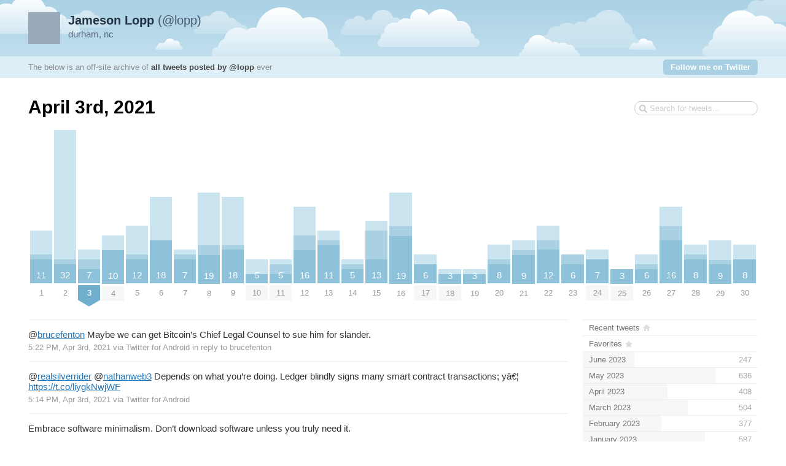

--- FILE ---
content_type: text/html; charset=UTF-8
request_url: https://www.lopp.net/tweetnest/2021/04/03
body_size: 4562
content:
<!DOCTYPE html PUBLIC "-//W3C//DTD XHTML 1.0 Strict//EN" "http://www.w3.org/TR/xhtml1/DTD/xhtml1-strict.dtd">
<html xmlns="http://www.w3.org/1999/xhtml" xml:lang="en" lang="en">
<head>
	<title>Tweets by @lopp / April 3rd, 2021</title>
	<meta http-equiv="Content-Type" content="text/html; charset=utf-8" />
	<meta name="description" content="An archive of all tweets written by Jameson Lopp." />
	<meta name="author" content="Jameson Lopp" />
	<meta name="robots" content="noindex">
	<link rel="stylesheet" href="/tweetnest/styles/streamlined/styles.css.php" type="text/css" />
	<script type="text/javascript" src="//ajax.googleapis.com/ajax/libs/jquery/1/jquery.min.js"></script>
	<script type="text/javascript" src="/tweetnest/tweets.js"></script>
</head>
<body>
	<div id="container">
		<div id="top">
			<div id="author">
				<h2><a href="http://twitter.com/lopp"><strong>Jameson Lopp</strong> (@lopp)<img src="http://a1.twimg.com/profile_images/976610653/23097_2714431_8360_n_normal.jpg" width="48" height="48" alt="" /></a></h2>
				<p>durham, nc</p>
			</div>
			<div id="info">
				<p>The below is an off-site archive of <strong><a href="/tweetnest/">all tweets posted by @lopp</a></strong> ever</p>
				<p class="follow"><a href="http://twitter.com/lopp">Follow me on Twitter</a></p>
			</div>
		</div>
		<div id="content">
			<h1>April 3rd, 2021</h1>
			<form id="search" action="/tweetnest/search" method="get"><div><input type="text" name="q" value="" /></div></form>
			<div id="days" class="days-30"><div class="dr">
				<div class="d"><a title="11 tweets, 5 replies, 1 retweet" href="/tweetnest/2021/04/01"><span class="p" style="height:85.94px"><span class="n">11</span><span class="r" style="height:39.06px"></span><span class="rt" style="height:7.81px"></span></span><span class="m">1</span></a></div>
				<div class="d"><a title="32 tweets, 27 replies, 1 retweet" href="/tweetnest/2021/04/02"><span class="p" style="height:250px"><span class="n">32</span><span class="r" style="height:210.94px"></span><span class="rt" style="height:7.81px"></span></span><span class="m">2</span></a></div>
				<div class="d"><a title="7 tweets, 2 replies, 2 retweets" href="/tweetnest/2021/04/03"><span class="p" style="height:54.69px"><span class="n">7</span><span class="r" style="height:15.63px"></span><span class="rt" style="height:15.63px"></span></span><span class="m mm ms"><strong>3</strong></span></a></div>
				<div class="d"><a title="10 tweets, 3 replies" href="/tweetnest/2021/04/04"><span class="p" style="height:78.13px"><span class="n">10</span><span class="r" style="height:23.44px"></span></span><span class="m mm">4</span></a></div>
				<div class="d"><a title="12 tweets, 6 replies, 1 retweet" href="/tweetnest/2021/04/05"><span class="p" style="height:93.75px"><span class="n">12</span><span class="r" style="height:46.88px"></span><span class="rt" style="height:7.81px"></span></span><span class="m">5</span></a></div>
				<div class="d"><a title="18 tweets, 9 replies" href="/tweetnest/2021/04/06"><span class="p" style="height:140.63px"><span class="n">18</span><span class="r" style="height:70.31px"></span></span><span class="m">6</span></a></div>
				<div class="d"><a title="7 tweets, 1 reply, 1 retweet" href="/tweetnest/2021/04/07"><span class="p" style="height:54.69px"><span class="n">7</span><span class="r" style="height:7.81px"></span><span class="rt" style="height:7.81px"></span></span><span class="m">7</span></a></div>
				<div class="d"><a title="19 tweets, 11 replies, 2 retweets" href="/tweetnest/2021/04/08"><span class="p" style="height:148.44px"><span class="n">19</span><span class="r" style="height:85.94px"></span><span class="rt" style="height:15.63px"></span></span><span class="m">8</span></a></div>
				<div class="d"><a title="18 tweets, 10 replies, 1 retweet" href="/tweetnest/2021/04/09"><span class="p" style="height:140.63px"><span class="n">18</span><span class="r" style="height:78.13px"></span><span class="rt" style="height:7.81px"></span></span><span class="m">9</span></a></div>
				<div class="d"><a title="5 tweets, 3 replies" href="/tweetnest/2021/04/10"><span class="p" style="height:39.06px"><span class="n">5</span><span class="r" style="height:23.44px"></span></span><span class="m mm">10</span></a></div>
				<div class="d"><a title="5 tweets, 1 reply, 2 retweets" href="/tweetnest/2021/04/11"><span class="p" style="height:39.06px"><span class="n">5</span><span class="r" style="height:7.81px"></span><span class="rt" style="height:15.63px"></span></span><span class="m mm">11</span></a></div>
				<div class="d"><a title="16 tweets, 6 replies, 3 retweets" href="/tweetnest/2021/04/12"><span class="p" style="height:125px"><span class="n">16</span><span class="r" style="height:46.88px"></span><span class="rt" style="height:23.44px"></span></span><span class="m">12</span></a></div>
				<div class="d"><a title="11 tweets, 2 replies, 1 retweet" href="/tweetnest/2021/04/13"><span class="p" style="height:85.94px"><span class="n">11</span><span class="r" style="height:15.63px"></span><span class="rt" style="height:7.81px"></span></span><span class="m">13</span></a></div>
				<div class="d"><a title="5 tweets, 1 reply, 1 retweet" href="/tweetnest/2021/04/14"><span class="p" style="height:39.06px"><span class="n">5</span><span class="r" style="height:7.81px"></span><span class="rt" style="height:7.81px"></span></span><span class="m">14</span></a></div>
				<div class="d"><a title="13 tweets, 2 replies, 6 retweets" href="/tweetnest/2021/04/15"><span class="p" style="height:101.56px"><span class="n">13</span><span class="r" style="height:15.63px"></span><span class="rt" style="height:46.88px"></span></span><span class="m">15</span></a></div>
				<div class="d"><a title="19 tweets, 7 replies, 2 retweets" href="/tweetnest/2021/04/16"><span class="p" style="height:148.44px"><span class="n">19</span><span class="r" style="height:54.69px"></span><span class="rt" style="height:15.63px"></span></span><span class="m">16</span></a></div>
				<div class="d"><a title="6 tweets, 2 replies" href="/tweetnest/2021/04/17"><span class="p" style="height:46.88px"><span class="n">6</span><span class="r" style="height:15.63px"></span></span><span class="m mm">17</span></a></div>
				<div class="d"><a title="3 tweets, 1 reply" href="/tweetnest/2021/04/18"><span class="p" style="height:23.44px"><span class="n">3</span><span class="r" style="height:7.81px"></span></span><span class="m mm">18</span></a></div>
				<div class="d"><a title="3 tweets, 1 reply" href="/tweetnest/2021/04/19"><span class="p" style="height:23.44px"><span class="n">3</span><span class="r" style="height:7.81px"></span></span><span class="m">19</span></a></div>
				<div class="d"><a title="8 tweets, 3 replies, 1 retweet" href="/tweetnest/2021/04/20"><span class="p" style="height:62.5px"><span class="n">8</span><span class="r" style="height:23.44px"></span><span class="rt" style="height:7.81px"></span></span><span class="m">20</span></a></div>
				<div class="d"><a title="9 tweets, 2 replies, 1 retweet" href="/tweetnest/2021/04/21"><span class="p" style="height:70.31px"><span class="n">9</span><span class="r" style="height:15.63px"></span><span class="rt" style="height:7.81px"></span></span><span class="m">21</span></a></div>
				<div class="d"><a title="12 tweets, 3 replies, 2 retweets" href="/tweetnest/2021/04/22"><span class="p" style="height:93.75px"><span class="n">12</span><span class="r" style="height:23.44px"></span><span class="rt" style="height:15.63px"></span></span><span class="m">22</span></a></div>
				<div class="d"><a title="6 tweets, 2 retweets" href="/tweetnest/2021/04/23"><span class="p" style="height:46.88px"><span class="n">6</span><span class="rt" style="height:15.63px"></span></span><span class="m">23</span></a></div>
				<div class="d"><a title="7 tweets, 2 replies" href="/tweetnest/2021/04/24"><span class="p" style="height:54.69px"><span class="n">7</span><span class="r" style="height:15.63px"></span></span><span class="m mm">24</span></a></div>
				<div class="d"><a title="3 tweets" href="/tweetnest/2021/04/25"><span class="p" style="height:23.44px"><span class="n">3</span></span><span class="m mm">25</span></a></div>
				<div class="d"><a title="6 tweets, 2 replies, 1 retweet" href="/tweetnest/2021/04/26"><span class="p" style="height:46.88px"><span class="n">6</span><span class="r" style="height:15.63px"></span><span class="rt" style="height:7.81px"></span></span><span class="m">26</span></a></div>
				<div class="d"><a title="16 tweets, 4 replies, 3 retweets" href="/tweetnest/2021/04/27"><span class="p" style="height:125px"><span class="n">16</span><span class="r" style="height:31.25px"></span><span class="rt" style="height:23.44px"></span></span><span class="m">27</span></a></div>
				<div class="d"><a title="8 tweets, 2 replies, 1 retweet" href="/tweetnest/2021/04/28"><span class="p" style="height:62.5px"><span class="n">8</span><span class="r" style="height:15.63px"></span><span class="rt" style="height:7.81px"></span></span><span class="m">28</span></a></div>
				<div class="d"><a title="9 tweets, 4 replies, 1 retweet" href="/tweetnest/2021/04/29"><span class="p" style="height:70.31px"><span class="n">9</span><span class="r" style="height:31.25px"></span><span class="rt" style="height:7.81px"></span></span><span class="m">29</span></a></div>
				<div class="d"><a title="8 tweets, 3 replies" href="/tweetnest/2021/04/30"><span class="p" style="height:62.5px"><span class="n">8</span><span class="r" style="height:23.44px"></span></span><span class="m">30</span></a></div>
			</div></div>

			<div id="c"><div id="primary">
				<div id="tweet-1378457867762728964" class="tweet reply">
					<p class="text"><span class="at">@</span><a class="user" href="http://twitter.com/brucefenton">brucefenton</a> Maybe we can get Bitcoin&#8217;s Chief Legal Counsel to sue him for slander.</p>
					<p class="meta">
						<a href="http://twitter.com/lopp/statuses/1378457867762728964" class="permalink">5:22 PM, Apr 3rd, 2021</a>
						<span class="via">via <a href="http://twitter.com/download/android" rel="nofollow">Twitter for Android</a></span>
						<a class="replyto" href="http://twitter.com/brucefenton/statuses/1378456491166957568">in reply to brucefenton</a>
					</p>
				</div>
				<div id="tweet-1378455879020855311" class="tweet reply">
					<p class="text"><span class="at">@</span><a class="user" href="http://twitter.com/realsilverrider">realsilverrider</a> <span class="at">@</span><a class="user" href="http://twitter.com/nathanweb3">nathanweb3</a> Depends on what you&#8217;re doing. Ledger blindly signs many smart contract transactions; yâ€¦ <a class="link" href="https://t.co/liygkNwjWF">https://t.co/liygkNwjWF</a></p>
					<p class="meta">
						<a href="http://twitter.com/lopp/statuses/1378455879020855311" class="permalink">5:14 PM, Apr 3rd, 2021</a>
						<span class="via">via <a href="http://twitter.com/download/android" rel="nofollow">Twitter for Android</a></span>
					</p>
				</div>
				<div id="tweet-1378450809839554564" class="tweet">
					<p class="text">Embrace software minimalism. Don&#8217;t download software unless you truly need it.<br />
<br />
Every app, every widget, every browâ€¦ <a class="link" href="https://t.co/n5RPykXhDG">https://t.co/n5RPykXhDG</a></p>
					<p class="meta">
						<a href="http://twitter.com/lopp/statuses/1378450809839554564" class="permalink">4:54 PM, Apr 3rd, 2021</a>
						<span class="via">via <a href="http://twitter.com/download/android" rel="nofollow">Twitter for Android</a></span>
					</p>
				</div>
				<div id="tweet-1378449420350582793" class="tweet">
					<p class="text">If you&#8217;re constantly checking the price of bitcoin, you&#8217;re constantly wasting your time.<br />
<br />
It&#8217;s also a red flag thatâ€¦ <a class="link" href="https://t.co/sxsSC8ls0t">https://t.co/sxsSC8ls0t</a></p>
					<p class="meta">
						<a href="http://twitter.com/lopp/statuses/1378449420350582793" class="permalink">4:48 PM, Apr 3rd, 2021</a>
						<span class="via">via <a href="http://twitter.com/download/android" rel="nofollow">Twitter for Android</a></span>
					</p>
				</div>
				<div id="tweet-1378376427809206272" class="tweet">
					<p class="text">I once again find myself sitting in the midst of hundreds of unmasked randos&#8230;<br />
<br />
LIKE A PSYCHOPATH<br />
<br />
<a class="link" href="https://t.co/3Mtv0sLXyM">https://t.co/3Mtv0sLXyM</a></p>
					<p class="meta">
						<a href="http://twitter.com/lopp/statuses/1378376427809206272" class="permalink">11:58 AM, Apr 3rd, 2021</a>
						<span class="via">via <a href="http://twitter.com/download/android" rel="nofollow">Twitter for Android</a></span>
					</p>
				</div>
				<div id="tweet-1378348836788314113" class="tweet retweet">
					<p class="text">RT <span class="at">@</span><a class="user" href="http://twitter.com/huvegi">huvegi</a>: Coming up shortly, more discussion about <a class="hashtag" href="http://twitter.com/search?q=%23Bitcoin">#Bitcoin</a> security and privacy with <span class="at">@</span><a class="user" href="http://twitter.com/lopp">lopp</a>, <span class="at">@</span><a class="user" href="http://twitter.com/mflaxman">mflaxman</a>, and <span class="at">@</span><a class="user" href="http://twitter.com/jimmysong">jimmysong</a>, moderated by <span class="at">@</span><a class="user" href="http://twitter.com/mpe">mpe</a>â€¦</p>
					<p class="meta">
						<a href="http://twitter.com/lopp/statuses/1378348836788314113" class="permalink">10:09 AM, Apr 3rd, 2021</a>
						<span class="via">via <a href="https://mobile.twitter.com" rel="nofollow">Twitter Web App</a></span>
					</p>
				</div>
				<div id="tweet-1378329027283402758" class="tweet retweet">
					<p class="text">RT <span class="at">@</span><a class="user" href="http://twitter.com/MITBitcoinClub">MITBitcoinClub</a>: <a class="link" href="https://t.co/NKmTVHVw5c">https://t.co/NKmTVHVw5c</a></p>
					<p class="meta">
						<a href="http://twitter.com/lopp/statuses/1378329027283402758" class="permalink">8:50 AM, Apr 3rd, 2021</a>
						<span class="via">via <a href="http://twitter.com/download/android" rel="nofollow">Twitter for Android</a></span>
					</p>
				</div>
				<div class="nextprev"><a class="prev" href="/tweetnest/2021/04/02">&larr; <span>April 2nd</span></a> <a class="next" href="/tweetnest/2021/04/04"><span>April 4th</span> &rarr;</a></div>
			</div>
			<div id="secondary">
				<ul id="months">
					<li class="home"><a href="/tweetnest/"><span class="m">Recent tweets</span></a></li>
					<li class="fav"><a href="/tweetnest/favorites"><span class="m">Favorites</span></a></li>
					<li><a href="/tweetnest/2023/06"><span class="m">June 2023</span><span class="n"> 247</span><span class="p" style="width:29.4%"></span></a></li>
					<li><a href="/tweetnest/2023/05"><span class="m">May 2023</span><span class="n"> 636</span><span class="p" style="width:75.71%"></span></a></li>
					<li><a href="/tweetnest/2023/04"><span class="m">April 2023</span><span class="n"> 408</span><span class="p" style="width:48.57%"></span></a></li>
					<li><a href="/tweetnest/2023/03"><span class="m">March 2023</span><span class="n"> 504</span><span class="p" style="width:60%"></span></a></li>
					<li><a href="/tweetnest/2023/02"><span class="m">February 2023</span><span class="n"> 377</span><span class="p" style="width:44.88%"></span></a></li>
					<li><a href="/tweetnest/2023/01"><span class="m">January 2023</span><span class="n"> 587</span><span class="p" style="width:69.88%"></span></a></li>
					<li><a href="/tweetnest/2022/12"><span class="m">December 2022</span><span class="n"> 613</span><span class="p" style="width:72.98%"></span></a></li>
					<li><a href="/tweetnest/2022/11"><span class="m">November 2022</span><span class="n"> 637</span><span class="p" style="width:75.83%"></span></a></li>
					<li><a href="/tweetnest/2022/10"><span class="m">October 2022</span><span class="n"> 840</span><span class="p" style="width:100%"></span></a></li>
					<li><a href="/tweetnest/2022/09"><span class="m">September 2022</span><span class="n"> 438</span><span class="p" style="width:52.14%"></span></a></li>
					<li><a href="/tweetnest/2022/08"><span class="m">August 2022</span><span class="n"> 428</span><span class="p" style="width:50.95%"></span></a></li>
					<li><a href="/tweetnest/2022/07"><span class="m">July 2022</span><span class="n"> 175</span><span class="p" style="width:20.83%"></span></a></li>
					<li><a href="/tweetnest/2022/06"><span class="m">June 2022</span><span class="n"> 340</span><span class="p" style="width:40.48%"></span></a></li>
					<li><a href="/tweetnest/2022/05"><span class="m">May 2022</span><span class="n"> 451</span><span class="p" style="width:53.69%"></span></a></li>
					<li><a href="/tweetnest/2022/04"><span class="m">April 2022</span><span class="n"> 317</span><span class="p" style="width:37.74%"></span></a></li>
					<li><a href="/tweetnest/2022/03"><span class="m">March 2022</span><span class="n"> 365</span><span class="p" style="width:43.45%"></span></a></li>
					<li><a href="/tweetnest/2022/02"><span class="m">February 2022</span><span class="n"> 266</span><span class="p" style="width:31.67%"></span></a></li>
					<li><a href="/tweetnest/2022/01"><span class="m">January 2022</span><span class="n"> 272</span><span class="p" style="width:32.38%"></span></a></li>
					<li><a href="/tweetnest/2021/12"><span class="m">December 2021</span><span class="n"> 344</span><span class="p" style="width:40.95%"></span></a></li>
					<li><a href="/tweetnest/2021/11"><span class="m">November 2021</span><span class="n"> 347</span><span class="p" style="width:41.31%"></span></a></li>
					<li><a href="/tweetnest/2021/10"><span class="m">October 2021</span><span class="n"> 338</span><span class="p" style="width:40.24%"></span></a></li>
					<li><a href="/tweetnest/2021/09"><span class="m">September 2021</span><span class="n"> 325</span><span class="p" style="width:38.69%"></span></a></li>
					<li><a href="/tweetnest/2021/08"><span class="m">August 2021</span><span class="n"> 341</span><span class="p" style="width:40.6%"></span></a></li>
					<li><a href="/tweetnest/2021/07"><span class="m">July 2021</span><span class="n"> 296</span><span class="p" style="width:35.24%"></span></a></li>
					<li><a href="/tweetnest/2021/06"><span class="m">June 2021</span><span class="n"> 395</span><span class="p" style="width:47.02%"></span></a></li>
					<li><a href="/tweetnest/2021/05"><span class="m">May 2021</span><span class="n"> 272</span><span class="p" style="width:32.38%"></span></a></li>
					<li class="selected"><a href="/tweetnest/2021/04"><span class="m">April 2021</span><span class="n"> 312</span><span class="p" style="width:37.14%"></span></a></li>
					<li><a href="/tweetnest/2021/03"><span class="m">March 2021</span><span class="n"> 381</span><span class="p" style="width:45.36%"></span></a></li>
					<li><a href="/tweetnest/2021/02"><span class="m">February 2021</span><span class="n"> 571</span><span class="p" style="width:67.98%"></span></a></li>
					<li><a href="/tweetnest/2021/01"><span class="m">January 2021</span><span class="n"> 610</span><span class="p" style="width:72.62%"></span></a></li>
					<li><a href="/tweetnest/2020/12"><span class="m">December 2020</span><span class="n"> 636</span><span class="p" style="width:75.71%"></span></a></li>
					<li><a href="/tweetnest/2020/11"><span class="m">November 2020</span><span class="n"> 443</span><span class="p" style="width:52.74%"></span></a></li>
					<li><a href="/tweetnest/2020/10"><span class="m">October 2020</span><span class="n"> 344</span><span class="p" style="width:40.95%"></span></a></li>
					<li><a href="/tweetnest/2020/09"><span class="m">September 2020</span><span class="n"> 320</span><span class="p" style="width:38.1%"></span></a></li>
					<li><a href="/tweetnest/2020/08"><span class="m">August 2020</span><span class="n"> 434</span><span class="p" style="width:51.67%"></span></a></li>
					<li><a href="/tweetnest/2020/07"><span class="m">July 2020</span><span class="n"> 266</span><span class="p" style="width:31.67%"></span></a></li>
					<li><a href="/tweetnest/2020/06"><span class="m">June 2020</span><span class="n"> 393</span><span class="p" style="width:46.79%"></span></a></li>
					<li><a href="/tweetnest/2020/05"><span class="m">May 2020</span><span class="n"> 413</span><span class="p" style="width:49.17%"></span></a></li>
					<li><a href="/tweetnest/2020/04"><span class="m">April 2020</span><span class="n"> 283</span><span class="p" style="width:33.69%"></span></a></li>
					<li><a href="/tweetnest/2020/03"><span class="m">March 2020</span><span class="n"> 283</span><span class="p" style="width:33.69%"></span></a></li>
					<li><a href="/tweetnest/2020/02"><span class="m">February 2020</span><span class="n"> 178</span><span class="p" style="width:21.19%"></span></a></li>
					<li><a href="/tweetnest/2020/01"><span class="m">January 2020</span><span class="n"> 232</span><span class="p" style="width:27.62%"></span></a></li>
					<li><a href="/tweetnest/2019/12"><span class="m">December 2019</span><span class="n"> 266</span><span class="p" style="width:31.67%"></span></a></li>
					<li><a href="/tweetnest/2019/11"><span class="m">November 2019</span><span class="n"> 173</span><span class="p" style="width:20.6%"></span></a></li>
					<li><a href="/tweetnest/2019/10"><span class="m">October 2019</span><span class="n"> 221</span><span class="p" style="width:26.31%"></span></a></li>
					<li><a href="/tweetnest/2019/09"><span class="m">September 2019</span><span class="n"> 212</span><span class="p" style="width:25.24%"></span></a></li>
					<li><a href="/tweetnest/2019/08"><span class="m">August 2019</span><span class="n"> 261</span><span class="p" style="width:31.07%"></span></a></li>
					<li><a href="/tweetnest/2019/07"><span class="m">July 2019</span><span class="n"> 295</span><span class="p" style="width:35.12%"></span></a></li>
					<li><a href="/tweetnest/2019/06"><span class="m">June 2019</span><span class="n"> 241</span><span class="p" style="width:28.69%"></span></a></li>
					<li><a href="/tweetnest/2019/05"><span class="m">May 2019</span><span class="n"> 183</span><span class="p" style="width:21.79%"></span></a></li>
					<li><a href="/tweetnest/2019/04"><span class="m">April 2019</span><span class="n"> 142</span><span class="p" style="width:16.9%"></span></a></li>
					<li><a href="/tweetnest/2019/03"><span class="m">March 2019</span><span class="n"> 195</span><span class="p" style="width:23.21%"></span></a></li>
					<li><a href="/tweetnest/2019/02"><span class="m">February 2019</span><span class="n"> 160</span><span class="p" style="width:19.05%"></span></a></li>
					<li><a href="/tweetnest/2019/01"><span class="m">January 2019</span><span class="n"> 243</span><span class="p" style="width:28.93%"></span></a></li>
					<li><a href="/tweetnest/2018/12"><span class="m">December 2018</span><span class="n"> 370</span><span class="p" style="width:44.05%"></span></a></li>
					<li><a href="/tweetnest/2018/11"><span class="m">November 2018</span><span class="n"> 300</span><span class="p" style="width:35.71%"></span></a></li>
					<li><a href="/tweetnest/2018/10"><span class="m">October 2018</span><span class="n"> 355</span><span class="p" style="width:42.26%"></span></a></li>
					<li><a href="/tweetnest/2018/09"><span class="m">September 2018</span><span class="n"> 328</span><span class="p" style="width:39.05%"></span></a></li>
					<li><a href="/tweetnest/2018/08"><span class="m">August 2018</span><span class="n"> 216</span><span class="p" style="width:25.71%"></span></a></li>
					<li><a href="/tweetnest/2018/07"><span class="m">July 2018</span><span class="n"> 370</span><span class="p" style="width:44.05%"></span></a></li>
					<li><a href="/tweetnest/2018/06"><span class="m">June 2018</span><span class="n"> 276</span><span class="p" style="width:32.86%"></span></a></li>
					<li><a href="/tweetnest/2018/05"><span class="m">May 2018</span><span class="n"> 298</span><span class="p" style="width:35.48%"></span></a></li>
					<li><a href="/tweetnest/2018/04"><span class="m">April 2018</span><span class="n"> 174</span><span class="p" style="width:20.71%"></span></a></li>
					<li><a href="/tweetnest/2018/03"><span class="m">March 2018</span><span class="n"> 302</span><span class="p" style="width:35.95%"></span></a></li>
					<li><a href="/tweetnest/2018/02"><span class="m">February 2018</span><span class="n"> 314</span><span class="p" style="width:37.38%"></span></a></li>
					<li><a href="/tweetnest/2018/01"><span class="m">January 2018</span><span class="n"> 414</span><span class="p" style="width:49.29%"></span></a></li>
					<li><a href="/tweetnest/2017/12"><span class="m">December 2017</span><span class="n"> 531</span><span class="p" style="width:63.21%"></span></a></li>
					<li><a href="/tweetnest/2017/11"><span class="m">November 2017</span><span class="n"> 535</span><span class="p" style="width:63.69%"></span></a></li>
					<li><a href="/tweetnest/2017/10"><span class="m">October 2017</span><span class="n"> 491</span><span class="p" style="width:58.45%"></span></a></li>
					<li><a href="/tweetnest/2017/09"><span class="m">September 2017</span><span class="n"> 423</span><span class="p" style="width:50.36%"></span></a></li>
					<li><a href="/tweetnest/2017/08"><span class="m">August 2017</span><span class="n"> 447</span><span class="p" style="width:53.21%"></span></a></li>
					<li><a href="/tweetnest/2017/07"><span class="m">July 2017</span><span class="n"> 569</span><span class="p" style="width:67.74%"></span></a></li>
					<li><a href="/tweetnest/2017/06"><span class="m">June 2017</span><span class="n"> 534</span><span class="p" style="width:63.57%"></span></a></li>
					<li><a href="/tweetnest/2017/05"><span class="m">May 2017</span><span class="n"> 399</span><span class="p" style="width:47.5%"></span></a></li>
					<li><a href="/tweetnest/2017/04"><span class="m">April 2017</span><span class="n"> 339</span><span class="p" style="width:40.36%"></span></a></li>
					<li><a href="/tweetnest/2017/03"><span class="m">March 2017</span><span class="n"> 632</span><span class="p" style="width:75.24%"></span></a></li>
					<li><a href="/tweetnest/2017/02"><span class="m">February 2017</span><span class="n"> 340</span><span class="p" style="width:40.48%"></span></a></li>
					<li><a href="/tweetnest/2017/01"><span class="m">January 2017</span><span class="n"> 513</span><span class="p" style="width:61.07%"></span></a></li>
					<li><a href="/tweetnest/2016/12"><span class="m">December 2016</span><span class="n"> 292</span><span class="p" style="width:34.76%"></span></a></li>
					<li><a href="/tweetnest/2016/11"><span class="m">November 2016</span><span class="n"> 209</span><span class="p" style="width:24.88%"></span></a></li>
					<li><a href="/tweetnest/2016/10"><span class="m">October 2016</span><span class="n"> 246</span><span class="p" style="width:29.29%"></span></a></li>
					<li><a href="/tweetnest/2016/09"><span class="m">September 2016</span><span class="n"> 200</span><span class="p" style="width:23.81%"></span></a></li>
					<li><a href="/tweetnest/2016/08"><span class="m">August 2016</span><span class="n"> 129</span><span class="p" style="width:15.36%"></span></a></li>
					<li><a href="/tweetnest/2016/07"><span class="m">July 2016</span><span class="n"> 188</span><span class="p" style="width:22.38%"></span></a></li>
					<li><a href="/tweetnest/2016/06"><span class="m">June 2016</span><span class="n"> 292</span><span class="p" style="width:34.76%"></span></a></li>
					<li><a href="/tweetnest/2016/05"><span class="m">May 2016</span><span class="n"> 298</span><span class="p" style="width:35.48%"></span></a></li>
					<li><a href="/tweetnest/2016/04"><span class="m">April 2016</span><span class="n"> 182</span><span class="p" style="width:21.67%"></span></a></li>
					<li><a href="/tweetnest/2016/03"><span class="m">March 2016</span><span class="n"> 228</span><span class="p" style="width:27.14%"></span></a></li>
					<li><a href="/tweetnest/2016/02"><span class="m">February 2016</span><span class="n"> 197</span><span class="p" style="width:23.45%"></span></a></li>
					<li><a href="/tweetnest/2016/01"><span class="m">January 2016</span><span class="n"> 231</span><span class="p" style="width:27.5%"></span></a></li>
					<li><a href="/tweetnest/2015/12"><span class="m">December 2015</span><span class="n"> 344</span><span class="p" style="width:40.95%"></span></a></li>
					<li><a href="/tweetnest/2015/11"><span class="m">November 2015</span><span class="n"> 208</span><span class="p" style="width:24.76%"></span></a></li>
					<li><a href="/tweetnest/2015/10"><span class="m">October 2015</span><span class="n"> 169</span><span class="p" style="width:20.12%"></span></a></li>
					<li><a href="/tweetnest/2015/09"><span class="m">September 2015</span><span class="n"> 239</span><span class="p" style="width:28.45%"></span></a></li>
					<li><a href="/tweetnest/2015/08"><span class="m">August 2015</span><span class="n"> 321</span><span class="p" style="width:38.21%"></span></a></li>
					<li><a href="/tweetnest/2015/07"><span class="m">July 2015</span><span class="n"> 201</span><span class="p" style="width:23.93%"></span></a></li>
					<li><a href="/tweetnest/2015/06"><span class="m">June 2015</span><span class="n"> 288</span><span class="p" style="width:34.29%"></span></a></li>
					<li><a href="/tweetnest/2015/05"><span class="m">May 2015</span><span class="n"> 309</span><span class="p" style="width:36.79%"></span></a></li>
					<li><a href="/tweetnest/2015/04"><span class="m">April 2015</span><span class="n"> 153</span><span class="p" style="width:18.21%"></span></a></li>
					<li><a href="/tweetnest/2015/03"><span class="m">March 2015</span><span class="n"> 163</span><span class="p" style="width:19.4%"></span></a></li>
					<li><a href="/tweetnest/2015/02"><span class="m">February 2015</span><span class="n"> 115</span><span class="p" style="width:13.69%"></span></a></li>
					<li><a href="/tweetnest/2015/01"><span class="m">January 2015</span><span class="n"> 165</span><span class="p" style="width:19.64%"></span></a></li>
					<li><a href="/tweetnest/2014/12"><span class="m">December 2014</span><span class="n"> 170</span><span class="p" style="width:20.24%"></span></a></li>
					<li><a href="/tweetnest/2014/11"><span class="m">November 2014</span><span class="n"> 161</span><span class="p" style="width:19.17%"></span></a></li>
					<li><a href="/tweetnest/2014/10"><span class="m">October 2014</span><span class="n"> 191</span><span class="p" style="width:22.74%"></span></a></li>
					<li><a href="/tweetnest/2014/09"><span class="m">September 2014</span><span class="n"> 208</span><span class="p" style="width:24.76%"></span></a></li>
					<li><a href="/tweetnest/2014/08"><span class="m">August 2014</span><span class="n"> 247</span><span class="p" style="width:29.4%"></span></a></li>
					<li><a href="/tweetnest/2014/07"><span class="m">July 2014</span><span class="n"> 297</span><span class="p" style="width:35.36%"></span></a></li>
					<li><a href="/tweetnest/2014/06"><span class="m">June 2014</span><span class="n"> 279</span><span class="p" style="width:33.21%"></span></a></li>
					<li><a href="/tweetnest/2014/05"><span class="m">May 2014</span><span class="n"> 280</span><span class="p" style="width:33.33%"></span></a></li>
					<li><a href="/tweetnest/2014/04"><span class="m">April 2014</span><span class="n"> 249</span><span class="p" style="width:29.64%"></span></a></li>
					<li><a href="/tweetnest/2014/03"><span class="m">March 2014</span><span class="n"> 367</span><span class="p" style="width:43.69%"></span></a></li>
					<li><a href="/tweetnest/2014/02"><span class="m">February 2014</span><span class="n"> 621</span><span class="p" style="width:73.93%"></span></a></li>
					<li><a href="/tweetnest/2014/01"><span class="m">January 2014</span><span class="n"> 273</span><span class="p" style="width:32.5%"></span></a></li>
					<li><a href="/tweetnest/2013/12"><span class="m">December 2013</span><span class="n"> 266</span><span class="p" style="width:31.67%"></span></a></li>
					<li><a href="/tweetnest/2013/11"><span class="m">November 2013</span><span class="n"> 230</span><span class="p" style="width:27.38%"></span></a></li>
					<li><a href="/tweetnest/2013/10"><span class="m">October 2013</span><span class="n"> 116</span><span class="p" style="width:13.81%"></span></a></li>
					<li><a href="/tweetnest/2013/09"><span class="m">September 2013</span><span class="n"> 119</span><span class="p" style="width:14.17%"></span></a></li>
					<li><a href="/tweetnest/2013/08"><span class="m">August 2013</span><span class="n"> 119</span><span class="p" style="width:14.17%"></span></a></li>
					<li><a href="/tweetnest/2013/07"><span class="m">July 2013</span><span class="n"> 108</span><span class="p" style="width:12.86%"></span></a></li>
					<li><a href="/tweetnest/2013/06"><span class="m">June 2013</span><span class="n"> 65</span><span class="p" style="width:7.74%"></span></a></li>
					<li><a href="/tweetnest/2013/05"><span class="m">May 2013</span><span class="n"> 59</span><span class="p" style="width:7.02%"></span></a></li>
					<li><a href="/tweetnest/2013/04"><span class="m">April 2013</span><span class="n"> 86</span><span class="p" style="width:10.24%"></span></a></li>
					<li><a href="/tweetnest/2013/03"><span class="m">March 2013</span><span class="n"> 78</span><span class="p" style="width:9.29%"></span></a></li>
					<li><a href="/tweetnest/2013/02"><span class="m">February 2013</span><span class="n"> 84</span><span class="p" style="width:10%"></span></a></li>
					<li><a href="/tweetnest/2013/01"><span class="m">January 2013</span><span class="n"> 93</span><span class="p" style="width:11.07%"></span></a></li>
					<li><a href="/tweetnest/2012/12"><span class="m">December 2012</span><span class="n"> 82</span><span class="p" style="width:9.76%"></span></a></li>
					<li><a href="/tweetnest/2012/11"><span class="m">November 2012</span><span class="n"> 78</span><span class="p" style="width:9.29%"></span></a></li>
					<li><a href="/tweetnest/2012/10"><span class="m">October 2012</span><span class="n"> 70</span><span class="p" style="width:8.33%"></span></a></li>
					<li><a href="/tweetnest/2012/09"><span class="m">September 2012</span><span class="n"> 43</span><span class="p" style="width:5.12%"></span></a></li>
					<li><a href="/tweetnest/2012/08"><span class="m">August 2012</span><span class="n"> 82</span><span class="p" style="width:9.76%"></span></a></li>
					<li><a href="/tweetnest/2012/07"><span class="m">July 2012</span><span class="n"> 45</span><span class="p" style="width:5.36%"></span></a></li>
					<li><a href="/tweetnest/2012/06"><span class="m">June 2012</span><span class="n"> 72</span><span class="p" style="width:8.57%"></span></a></li>
					<li><a href="/tweetnest/2012/05"><span class="m">May 2012</span><span class="n"> 86</span><span class="p" style="width:10.24%"></span></a></li>
					<li><a href="/tweetnest/2012/04"><span class="m">April 2012</span><span class="n"> 81</span><span class="p" style="width:9.64%"></span></a></li>
					<li><a href="/tweetnest/2012/03"><span class="m">March 2012</span><span class="n"> 74</span><span class="p" style="width:8.81%"></span></a></li>
					<li><a href="/tweetnest/2012/02"><span class="m">February 2012</span><span class="n"> 125</span><span class="p" style="width:14.88%"></span></a></li>
					<li><a href="/tweetnest/2012/01"><span class="m">January 2012</span><span class="n"> 162</span><span class="p" style="width:19.29%"></span></a></li>
					<li><a href="/tweetnest/2011/12"><span class="m">December 2011</span><span class="n"> 106</span><span class="p" style="width:12.62%"></span></a></li>
					<li><a href="/tweetnest/2011/11"><span class="m">November 2011</span><span class="n"> 94</span><span class="p" style="width:11.19%"></span></a></li>
					<li><a href="/tweetnest/2011/10"><span class="m">October 2011</span><span class="n"> 110</span><span class="p" style="width:13.1%"></span></a></li>
					<li><a href="/tweetnest/2011/09"><span class="m">September 2011</span><span class="n"> 76</span><span class="p" style="width:9.05%"></span></a></li>
					<li><a href="/tweetnest/2011/08"><span class="m">August 2011</span><span class="n"> 79</span><span class="p" style="width:9.4%"></span></a></li>
					<li><a href="/tweetnest/2011/07"><span class="m">July 2011</span><span class="n"> 46</span><span class="p" style="width:5.48%"></span></a></li>
					<li><a href="/tweetnest/2011/06"><span class="m">June 2011</span><span class="n"> 207</span><span class="p" style="width:24.64%"></span></a></li>
					<li><a href="/tweetnest/2011/05"><span class="m">May 2011</span><span class="n"> 73</span><span class="p" style="width:8.69%"></span></a></li>
					<li><a href="/tweetnest/2011/04"><span class="m">April 2011</span><span class="n"> 91</span><span class="p" style="width:10.83%"></span></a></li>
					<li><a href="/tweetnest/2011/03"><span class="m">March 2011</span><span class="n"> 88</span><span class="p" style="width:10.48%"></span></a></li>
					<li><a href="/tweetnest/2011/02"><span class="m">February 2011</span><span class="n"> 111</span><span class="p" style="width:13.21%"></span></a></li>
					<li><a href="/tweetnest/2011/01"><span class="m">January 2011</span><span class="n"> 129</span><span class="p" style="width:15.36%"></span></a></li>
					<li><a href="/tweetnest/2010/12"><span class="m">December 2010</span><span class="n"> 61</span><span class="p" style="width:7.26%"></span></a></li>
					<li><a href="/tweetnest/2010/11"><span class="m">November 2010</span><span class="n"> 61</span><span class="p" style="width:7.26%"></span></a></li>
					<li><a href="/tweetnest/2010/10"><span class="m">October 2010</span><span class="n"> 56</span><span class="p" style="width:6.67%"></span></a></li>
					<li><a href="/tweetnest/2010/09"><span class="m">September 2010</span><span class="n"> 54</span><span class="p" style="width:6.43%"></span></a></li>
					<li><a href="/tweetnest/2010/08"><span class="m">August 2010</span><span class="n"> 51</span><span class="p" style="width:6.07%"></span></a></li>
					<li><a href="/tweetnest/2010/07"><span class="m">July 2010</span><span class="n"> 64</span><span class="p" style="width:7.62%"></span></a></li>
					<li><a href="/tweetnest/2010/06"><span class="m">June 2010</span><span class="n"> 54</span><span class="p" style="width:6.43%"></span></a></li>
					<li><a href="/tweetnest/2010/05"><span class="m">May 2010</span><span class="n"> 38</span><span class="p" style="width:4.52%"></span></a></li>
					<li><a href="/tweetnest/2010/04"><span class="m">April 2010</span><span class="n"> 61</span><span class="p" style="width:7.26%"></span></a></li>
					<li><a href="/tweetnest/2010/03"><span class="m">March 2010</span><span class="n"> 65</span><span class="p" style="width:7.74%"></span></a></li>
					<li><a href="/tweetnest/2010/02"><span class="m">February 2010</span><span class="n"> 63</span><span class="p" style="width:7.5%"></span></a></li>
					<li><a href="/tweetnest/2010/01"><span class="m">January 2010</span><span class="n"> 99</span><span class="p" style="width:11.79%"></span></a></li>
					<li><a href="/tweetnest/2009/12"><span class="m">December 2009</span><span class="n"> 92</span><span class="p" style="width:10.95%"></span></a></li>
					<li><a href="/tweetnest/2009/11"><span class="m">November 2009</span><span class="n"> 61</span><span class="p" style="width:7.26%"></span></a></li>
					<li><a href="/tweetnest/2009/10"><span class="m">October 2009</span><span class="n"> 86</span><span class="p" style="width:10.24%"></span></a></li>
					<li><a href="/tweetnest/2009/09"><span class="m">September 2009</span><span class="n"> 101</span><span class="p" style="width:12.02%"></span></a></li>
					<li><a href="/tweetnest/2009/08"><span class="m">August 2009</span><span class="n"> 108</span><span class="p" style="width:12.86%"></span></a></li>
					<li><a href="/tweetnest/2009/07"><span class="m">July 2009</span><span class="n"> 122</span><span class="p" style="width:14.52%"></span></a></li>
					<li><a href="/tweetnest/2009/06"><span class="m">June 2009</span><span class="n"> 161</span><span class="p" style="width:19.17%"></span></a></li>
					<li><a href="/tweetnest/2009/05"><span class="m">May 2009</span><span class="n"> 76</span><span class="p" style="width:9.05%"></span></a></li>
					<li><a href="/tweetnest/2009/04"><span class="m">April 2009</span><span class="n"> 34</span><span class="p" style="width:4.05%"></span></a></li>
					<li><a href="/tweetnest/2009/03"><span class="m">March 2009</span><span class="n"> 31</span><span class="p" style="width:3.69%"></span></a></li>
					<li class="meta">42,662 total tweets <!-- approx. 248 monthly --></li>
				</ul>
			</div></div>
		</div>
		<div id="footer">
			&copy; 2026 <a href="http://twitter.com/lopp">Jameson Lopp</a>, powered by <a href="http://pongsocket.com/tweetnest/">Tweet Nest</a>
		</div>
	</div>
</body>
</html>
<!-- 0.27705 s -->
